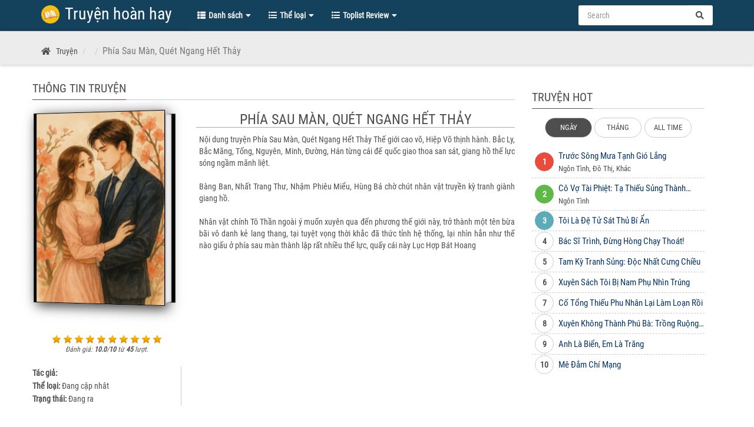

--- FILE ---
content_type: text/html; charset=UTF-8
request_url: https://truyenhoanhay.com/phia-sau-man-quet-ngang-het-thay-t7483727.html
body_size: 9959
content:
<!DOCTYPE html>
<html lang="vi">

<head>
    <style>
        @font-face{font-family:"Font Awesome 5 Pro";font-style:normal;font-weight:900;font-display:block;src:url(/themes/v2021/webfonts/fa-solid-900.eot);src:url(/themes/v2021/webfonts/fa-solid-900.eot?#iefix) format("embedded-opentype"),url(/themes/v2021/webfonts/fa-solid-900.woff2) format("woff2"),url(/themes/v2021/webfonts/fa-solid-900.woff) format("woff"),url(/themes/v2021/webfonts/fa-solid-900.ttf) format("truetype"),url(/themes/v2021/webfonts/fa-solid-900.svg#fontawesome) format("svg")}.fa,.fas{font-family:"Font Awesome 5 Pro";font-weight:900}
        @font-face{font-family:'Roboto Condensed';font-style:normal;font-weight:400;font-display:swap;src:local('Roboto Condensed'),local('RobotoCondensed-Regular'),url(/themes/v2021/webfonts/main-vi.woff2) format('woff2');unicode-range:U+0102-0103,U+0110-0111,U+1EA0-1EF9,U+20AB;}
        @font-face{font-family:'Roboto Condensed';font-style:normal;font-weight:400;font-display:swap;src:local('Roboto Condensed'),local('RobotoCondensed-Regular'),url(/themes/v2021/webfonts/main-latinext.woff2) format('woff2');unicode-range:U+0100-024F,U+0259,U+1E00-1EFF,U+2020,U+20A0-20AB,U+20AD-20CF,U+2113,U+2C60-2C7F,U+A720-A7FF;} @font-face{font-family:'Roboto Condensed';font-style:normal;font-weight:400;font-display:swap;src:local('Roboto Condensed'),local('RobotoCondensed-Regular'),url(/themes/v2021/webfonts/main-latin.woff2) format('woff2');unicode-range:U+0000-00FF,U+0131,U+0152-0153,U+02BB-02BC,U+02C6,U+02DA,U+02DC,U+2000-206F,U+2074,U+20AC,U+2122,U+2191,U+2193,U+2212,U+2215,U+FEFF,U+FFFD;}
    </style>
    
    <meta http-equiv="Content-Type" content="text/html; charset=UTF-8"/>
    <meta content='width=device-width; initial-scale=1.0; user-scalable=yes;' name='viewport' />
    <link rel="apple-touch-icon" sizes="57x57" href="/public/images/apple/apple-icon-57x57.png">
    <link rel="apple-touch-icon" sizes="60x60" href="/public/images/apple/apple-icon-60x60.png">
    <link rel="apple-touch-icon" sizes="72x72" href="/public/images/apple/apple-icon-72x72.png">
    <link rel="apple-touch-icon" sizes="76x76" href="/public/images/apple/apple-icon-76x76.png">
    <link rel="apple-touch-icon" sizes="114x114" href="/public/images/apple/apple-icon-114x114.png">
    <link rel="apple-touch-icon" sizes="120x120" href="/public/images/apple/apple-icon-120x120.png">
    <link rel="apple-touch-icon" sizes="144x144" href="/public/images/apple/apple-icon-144x144.png">
    <link rel="apple-touch-icon" sizes="152x152" href="/public/images/apple/apple-icon-152x152.png">
    <link rel="apple-touch-icon" sizes="180x180" href="/public/images/apple/apple-icon-180x180.png">
    <link rel="icon" type="image/png" sizes="192x192"  href="/public/images/apple/android-icon-192x192.png">
    <link rel="icon" type="image/png" sizes="32x32" href="/public/images/apple/favicon-32x32.png">
    <link rel="icon" type="image/png" sizes="96x96" href="/public/images/apple/favicon-96x96.png">
    <link rel="icon" type="image/png" sizes="16x16" href="/public/images/apple/favicon-16x16.png">
    <link rel="manifest" href="/public/images/apple/manifest.json">
    <meta name="msapplication-TileColor" content="#ffffff">
    <meta name="msapplication-TileImage" content="/ms-icon-144x144.png">
    <meta name="theme-color" content="#ffffff">
    <meta http-equiv="X-UA-Compatible" content="IE=edge">

<link href="https://truyenhoanhay.com/phia-sau-man-quet-ngang-het-thay-t7483727.html" rel="canonical">
<link href="https://truyenhoanhay.com/phia-sau-man-quet-ngang-het-thay-t7483727.html?page=2" rel="next">
<title>Đọc FULL truyện Phía Sau Màn, Quét Ngang Hết Thảy-</title>
<meta content="truyenhoanhay.com" name="author">
<meta http-equiv="X-UA-Compatible" content="IE=edge" />
<meta name="abstract" content="truyenhoanhay.com - Kho truyện lớn nhất Việt Nam. Đọc truyện mọi lúc mọi nơi trên mọi thiết bị, kho truyện phong phú cập nhật hàng ngày." />
<meta content="Copyright © truyenhoanhay.com" name="copyright">
<meta name="title" content="Đọc FULL truyện Phía Sau Màn, Quét Ngang Hết Thảy-" />
<meta name="description" content="Đọc trọn bộ Phía Sau Màn, Quét Ngang Hết Thảy- , full truyện Phía Sau Màn, Quét Ngang Hết Thảy, truyện Phía Sau Màn, Quét Ngang Hết Thảy đã có chương mới nhất" />
<meta name="keywords" content="Phía Sau Màn, Quét Ngang Hết Thảy- , Phia Sau Man, Quet Ngang Het Thay, truyen full Phía Sau Màn, Quét Ngang Hết Thảy..." />
<meta property="og:type" content="book" />
<meta property="og:url" content="https://truyenhoanhay.com/phia-sau-man-quet-ngang-het-thay-t7483727.html" />
<meta property="og:title" content="Đọc FULL truyện Phía Sau Màn, Quét Ngang Hết Thảy- " />
<meta property="og:image" content="https://truyenhoanhay.com/public/images/story.png" />
<meta property="og:description" content="Đọc trọn bộ Phía Sau Màn, Quét Ngang Hết Thảy- , full truyện Phía Sau Màn, Quét Ngang Hết Thảy, truyện Phía Sau Màn, Quét Ngang Hết Thảy đã có chương mới nhất" />
<meta property="og:site_name" content="truyenhoanhay.com - Đọc truyện hoàn, truyên full hay nhất, truyện online miễn phí mọi lúc, mọi nơi" />
<meta property="og:updated_time" content="2026-01-14 22:20:48" />
<meta property="book:author" content="https://truyenhoanhay.com/tac-gia--t3717.html" />
<meta property="og:image:alt" content="Đọc FULL truyện Phía Sau Màn, Quét Ngang Hết Thảy" />
<meta property="book:tag" content="Phía Sau Màn, Quét Ngang Hết Thảy" />
<meta property="book:tag" content="phia sau man quet ngang het thay" />
<meta property="book:release_date" content="2024-07-01T14:54:22+07:00" />
<meta property="fb:app_id" content="664653754395047" />
<meta name="csrf-param" content="_csrf">
    <meta name="csrf-token" content="Mjg5NDVjdXhiSUwMby1DEwoIFFNxPEEgZXpdVkQ3TAlQcHVeRiA.FQ==">
    <link href="/assets/24e06c57/css/bootstrap.min.css" rel="stylesheet">
<link href="/assets/24e06c57/style.css" rel="stylesheet">
<link href="/assets/24e06c57/css/main.css" rel="stylesheet">
<link href="/assets/24e06c57/css/responsive.css" rel="stylesheet"></head>
<body>
    <div id="fb-root"></div>
    <div id="wrapper">
    <header>
    <div class="top">
        <nav class="navbar">
            <div class="container">
                <div class="navbar-header">
                    <button type="button" class="btn navbar-toggler collapsed" data-toggle="collapse" data-target="#navbarSupportedContent" aria-expanded="false" aria-label="Toggle navigation">Menu</button>
                                            <h2 id="logo"><a href="/">Truyện hoàn hay</a></h2>
                                    </div>
                <div class="collapse navbar-collapse menu-left" id="navbarSupportedContent">
                    <ul class="nav navbar-nav">
                        <li class="dropdown">
                            <a href="#" class="dropdown-toggle menulist" data-toggle="dropdown" role="button" aria-haspopup="true" aria-expanded="false">Danh sách</a>
                            <ul class="dropdown-menu" role="menu">
                                <li><a href="/truyen-moi-nhat.html" title="Truyện Mới">Truyện Mới</a></li>
                                <li><a href="/truyen-hay-nhat.html" title="Truyện Hot">Truyện Hot</a></li>
                                <li><a href="/truyen-hoan.html" title="Truyện Full">Truyện Full</a></li>
                                <li><a href="/truyen-full-hay.html" title="Truyện Full Hot">Truyện Full Hot</a></li>
                            </ul>
                        </li>
                    </ul>
                    <ul class="nav navbar-nav">
                        <li class="dropdown">
                            <a href="#" class="dropdown-toggle menutype" data-toggle="dropdown" role="button" aria-haspopup="true" aria-expanded="false">Thể loại</a>
                            <ul class="dropdown-menu multi-column" role="menu">
                                                                <li><a href="https://truyenhoanhay.com/hai-huoc-c1127.html" title="Hài Hước">Hài Hước</a></li>
                                                                <li><a href="https://truyenhoanhay.com/kiem-hiep-c1231.html" title="Kiếm Hiệp">Kiếm Hiệp</a></li>
                                                                <li><a href="https://truyenhoanhay.com/trinh-tham-c1211.html" title="Trinh Thám">Trinh Thám</a></li>
                                                                <li><a href="https://truyenhoanhay.com/khoa-huyen-c1205.html" title="Khoa Huyễn">Khoa Huyễn</a></li>
                                                                <li><a href="https://truyenhoanhay.com/dam-my-c1204.html" title="Đam Mỹ">Đam Mỹ</a></li>
                                                                <li><a href="https://truyenhoanhay.com/tien-hiep-c1190.html" title="Tiên Hiệp">Tiên Hiệp</a></li>
                                                                <li><a href="https://truyenhoanhay.com/nu-phu-c1182.html" title="Nữ Phụ">Nữ Phụ</a></li>
                                                                <li><a href="https://truyenhoanhay.com/nu-cuong-c1176.html" title="Nữ Cường">Nữ Cường</a></li>
                                                                <li><a href="https://truyenhoanhay.com/doan-van-c1168.html" title="Đoản Văn">Đoản Văn</a></li>
                                                                <li><a href="https://truyenhoanhay.com/cung-dau-c1141.html" title="Cung Đấu">Cung Đấu</a></li>
                                                                <li><a href="https://truyenhoanhay.com/nguoc-c1134.html" title="Ngược">Ngược</a></li>
                                                                <li><a href="https://truyenhoanhay.com/ngon-tinh-c1048.html" title="Ngôn Tình">Ngôn Tình</a></li>
                                                                <li><a href="https://truyenhoanhay.com/truyen-teen-c1123.html" title="Truyện Teen">Truyện Teen</a></li>
                                                                <li><a href="https://truyenhoanhay.com/trong-sinh-c1112.html" title="Trọng Sinh">Trọng Sinh</a></li>
                                                                <li><a href="https://truyenhoanhay.com/sung-c1110.html" title="Sủng">Sủng</a></li>
                                                                <li><a href="https://truyenhoanhay.com/khac-c1109.html" title="Khác">Khác</a></li>
                                                                <li><a href="https://truyenhoanhay.com/lich-su-c1105.html" title="Lịch Sử">Lịch Sử</a></li>
                                                                <li><a href="https://truyenhoanhay.com/huyen-huyen-c1104.html" title="Huyền Huyễn">Huyền Huyễn</a></li>
                                                                <li><a href="https://truyenhoanhay.com/xuyen-khong-c1100.html" title="Xuyên Không">Xuyên Không</a></li>
                                                                <li><a href="https://truyenhoanhay.com/co-dai-c1099.html" title="Cổ Đại">Cổ Đại</a></li>
                                                                <li><a href="https://truyenhoanhay.com/do-thi-c1064.html" title="Đô Thị">Đô Thị</a></li>
                                                            </ul>
                        </li>
                    </ul>
                    <ul class="nav navbar-nav">
                        <li class="dropdown">
                            <a href="#" class="dropdown-toggle menutype" data-toggle="dropdown" role="button" aria-haspopup="true" aria-expanded="false">Toplist Review</a>
                            <ul class="dropdown-menu multi-column" role="menu">
                                <li><a title="Review Mới nhất" href="/top-review-danh-gia.html">Review mới nhất</a></li>
                                <li><a title="Review theo chủ đề" href="https://truyenhoanhay.com/toplist-review-hay-nhat">Review theo chủ đề</a></li>
                                                                    <li><a href="https://truyenhoanhay.com/toplist-review-cafe-ha-noi-f495.html" title="Review cafe hà nội">cafe hà nội</a></li>
                                                                    <li><a href="https://truyenhoanhay.com/toplist-review-sach-am-thuc-f515.html" title="Review sách ẩm thực">sách ẩm thực</a></li>
                                                                    <li><a href="https://truyenhoanhay.com/toplist-review-sach-hay-f305.html" title="Review sách hay">sách hay</a></li>
                                                                    <li><a href="https://truyenhoanhay.com/toplist-review-sach-hay-nen-doc-nhat-f531.html" title="Review sách hay nên đọc nhất">sách hay nên đọc nhất</a></li>
                                                                    <li><a href="https://truyenhoanhay.com/toplist-review-sach-hon-nhan-hay-nhat-f506.html" title="Review sách hôn nhân hay nhất">sách hôn nhân hay nhất</a></li>
                                                                    <li><a href="https://truyenhoanhay.com/toplist-review-sach-tre-em-hay-nhat-f511.html" title="Review sách trẻ em hay nhất">sách trẻ em hay nhất</a></li>
                                                                    <li><a href="https://truyenhoanhay.com/toplist-review-truyen-ngan-f527.html" title="Review truyện ngắn">truyện ngắn</a></li>
                                                                    <li><a href="https://truyenhoanhay.com/toplist-review-van-hoc-nuoc-ngoai-kinh-dien-f525.html" title="Review văn học nước ngoài  kinh điển">văn học nước ngoài  kinh điển</a></li>
                                                                    <li><a href="https://truyenhoanhay.com/toplist-review-van-hoc-the-gioi-f522.html" title="Review văn học thế giới">văn học thế giới</a></li>
                                                            </ul>
                        </li>
                    </ul>
                    <input type="hidden" name="_token" value="jwiW9xfb8XgzSaniWYQ9rCznQwfnK3MSpfoKBxt8">
                    <form id="form-seach" onsubmit="return searchStory()" action="https://truyenhoanhay.com/tim-kiem.html" method="GET" class="navbar-form navbar-right">
                        <div class="form-group">
                            <input type="text" class="form-control key" aria-label="Từ khóa" name="key" placeholder="Search">
                        </div>
                        <button type="submit" class="btn btn-seach" aria-label="Tìm kiếm"></button>
                        <div id="search-res" data-href="/home/suggestion.html">
                            <div class="results"></div>
                        </div>
                    </form>
                </div>
            </div>
        </nav>
    </div>
</header>
        <main>
    <script type="application/ld+json">{"@context": "https://schema.org","@type": "BreadcrumbList","itemListElement": [{"@type": "ListItem","position": 1,"name": "Trang chủ","item": "https://truyenhoanhay.com"},{"@type": "ListItem","position": 2,"name": "Phía Sau Màn, Quét Ngang Hết Thảy","item": "https://truyenhoanhay.com/phia-sau-man-quet-ngang-het-thay-t7483727.html"}]}</script><script type="application/ld+json">{"@context":"https://schema.org","@type":"Book","author":[{"@type": "Thing", "name": ""}],"name": "Phía Sau Màn, Quét Ngang Hết Thảy","description": "Đọc truyện Phía Sau Màn, Quét Ngang Hết Thảy, truyện đã hoàn Phía Sau Màn, Quét Ngang Hết Thảy, truyện Phía Sau Màn, Quét Ngang Hết Thảy cập nhật chương mới nhất","image": "https://truyenhoanhay.com/public/images/story.png","genre": [""],"url": "https://truyenhoanhay.com/phia-sau-man-quet-ngang-het-thay-t7483727.html","workExample": {"potentialAction": {"name": "View Detail"}},"aggregateRating": {"@type": "AggregateRating","ratingValue":10.00,"bestRating": 10,"ratingCount":45}}</script>

<div id="comic-page" class="pages detail-comic">
    <div class="breadcrumbs"><div class="container"><ol class="breadcrumb">
                <li class="breadcrumb-item"><a title="Đọc truyện hoàn hay nhất" href="https://truyenhoanhay.com/">Truyện</a></li>
                <li class="breadcrumb-item"><a title="" href="https://truyenhoanhay.com/category/index.html?alias="></a></li>
                <li class="breadcrumb-item active"><h1>Phía Sau Màn, Quét Ngang Hết Thảy</h1></li>
            </ol>

        </div></div>
    <section class="page-content">
        <div class="container">
            <div class="row">
                <div id="content" class="col-md-8">
                    <div class="sec-title"><h2>Thông tin truyện</h2></div>
                    <div class="summary" itemscope itemtype="https://schema.org/Book">
                        <h3 class="comic-title" itemprop="name">Phía Sau Màn, Quét Ngang Hết Thảy</h3>
                        <div class="row">
                            <div class="col-sm-4 info">
                                <div class="wrap-book"><div class="book"><img src="https://truyenhoanhay.com/public/images/story.png" alt="Phía Sau Màn, Quét Ngang Hết Thảy" itemprop="image"></div></div>
                                <div class="wrap-rate" data-url = "/home/vote.html">
                                                                        <div class="star-rating">
                                        <input type="hidden" name="_token" value="4uKvp7BjT9nrPWH8fI5WhjRl3XNgFs6sz6Y4Ke0F">
                                        <div class="rate" data-rate = "10" data-readonly=0 data-id="7483727"></div>
                                        <div id="hint"></div>
                                    </div>
                                    <div class="small" itemprop="aggregateRating" itemscope itemtype="https://schema.org/AggregateRating">Đánh giá:
                                        <b itemprop="ratingValue">10.0</b>/<b itemprop="bestRating">10</b> từ <b itemprop="ratingCount">45</b> lượt.</div>
                                </div>
                                <ul class="meta">
                                    <li><b>Tác giả: </b><a title="" href="https://truyenhoanhay.com/tac-gia--t3717.html"></a></li>
                                    <li><b>Thể loại: </b>Đang cập nhât</li>
                                    <li><b>Trạng thái: </b>Đang ra</li>
                                                                    </ul>
                            </div>
                            <div class="col-sm-8 desc">
                                <div class="short-desc" itemprop="description">Nội dung truyện&nbsp;Phía Sau Màn, Quét Ngang Hết Thảy                                    
Thế giới cao võ, Hiệp Võ thịnh hành. Bắc Ly, Bắc Mãng, Tống, Nguyên, Minh, Đường, Hán từng cái đế quốc giao thoa san sát, giang hồ thế lực sóng ngầm mãnh liệt. <br><br>Bàng Ban, Nhất Trang Thư, Nhậm Phiêu Miểu, Hùng Bá chờ chút nhân vật truyền kỳ tranh giành giang hồ. <br><br>Nhân vật chính Tô Thần ngoài ý muốn xuyên qua đến phương thế giới này, trở thành một tên bừa bãi vô danh kẻ lang thang, tại tuyệt vọng thời khắc đã thức tỉnh hệ thống, lại nhìn hắn như thế nào giấu ở phía sau màn thành lập rất nhiều thế lực, quấy cái này Lục Hợp Bát Hoang
                                </div>
                            </div>
                        </div>
                    </div>

                    <div id="list-chap2" class="list-chap">
                        <div class="sec-title"><h2>Chương mới cập nhật</h2></div>
                        <ul class="list-item">
                                                            <li>
                                    <a title="Phía Sau Màn, Quét Ngang Hết Thảy - 
Chương 9: Hoa đào kiếm trận " href="https://truyenhoanhay.com/phia-sau-man-quet-ngang-het-thay-chuong-9-hoa-dao-kiem-tran-r178776107.html">
                                        
Chương 9: Hoa đào kiếm trận                                     </a>
                                </li>

                                                            <li>
                                    <a title="Phía Sau Màn, Quét Ngang Hết Thảy - 
Chương 8: Liên thủ " href="https://truyenhoanhay.com/phia-sau-man-quet-ngang-het-thay-chuong-8-lien-thu-r178776106.html">
                                        
Chương 8: Liên thủ                                     </a>
                                </li>

                                                            <li>
                                    <a title="Phía Sau Màn, Quét Ngang Hết Thảy - 
Chương 7: Thiên Tượng Cảnh " href="https://truyenhoanhay.com/phia-sau-man-quet-ngang-het-thay-chuong-7-thien-tuong-canh-r178776105.html">
                                        
Chương 7: Thiên Tượng Cảnh                                     </a>
                                </li>

                                                            <li>
                                    <a title="Phía Sau Màn, Quét Ngang Hết Thảy - 
Chương 6: Võ ý " href="https://truyenhoanhay.com/phia-sau-man-quet-ngang-het-thay-chuong-6-vo-y-r178776104.html">
                                        
Chương 6: Võ ý                                     </a>
                                </li>

                                                            <li>
                                    <a title="Phía Sau Màn, Quét Ngang Hết Thảy - 
Chương 5: Phá cảnh, nhất lưu! " href="https://truyenhoanhay.com/phia-sau-man-quet-ngang-het-thay-chuong-5-pha-canh-nhat-luu-r178776103.html">
                                        
Chương 5: Phá cảnh, nhất lưu!                                     </a>
                                </li>

                            
                        </ul>
                    </div>

                    <div id="list-chap" class="list-chap">
                        <div class="sec-title"><h2>Danh sách chương</h2></div>
                        <ul class="list-item">
                                                        <li>
                                <a title="Phía Sau Màn, Quét Ngang Hết Thảy - 
Chương 1: Xuyên việt, hệ thống! " href="https://truyenhoanhay.com/phia-sau-man-quet-ngang-het-thay-chuong-1-xuyen-viet-he-thong-r178776099.html">
                                    
Chương 1: Xuyên việt, hệ thống!                                 </a>
                            </li>

                                                        <li>
                                <a title="Phía Sau Màn, Quét Ngang Hết Thảy - 
Chương 2: Chợ đen " href="https://truyenhoanhay.com/phia-sau-man-quet-ngang-het-thay-chuong-2-cho-den-r178776100.html">
                                    
Chương 2: Chợ đen                                 </a>
                            </li>

                                                        <li>
                                <a title="Phía Sau Màn, Quét Ngang Hết Thảy - 
Chương 3: Lôi gia " href="https://truyenhoanhay.com/phia-sau-man-quet-ngang-het-thay-chuong-3-loi-gia-r178776101.html">
                                    
Chương 3: Lôi gia                                 </a>
                            </li>

                                                        <li>
                                <a title="Phía Sau Màn, Quét Ngang Hết Thảy - 
Chương 4: Mười hai ngự thần làm " href="https://truyenhoanhay.com/phia-sau-man-quet-ngang-het-thay-chuong-4-muoi-hai-ngu-than-lam-r178776102.html">
                                    
Chương 4: Mười hai ngự thần làm                                 </a>
                            </li>

                                                        <li>
                                <a title="Phía Sau Màn, Quét Ngang Hết Thảy - 
Chương 5: Phá cảnh, nhất lưu! " href="https://truyenhoanhay.com/phia-sau-man-quet-ngang-het-thay-chuong-5-pha-canh-nhat-luu-r178776103.html">
                                    
Chương 5: Phá cảnh, nhất lưu!                                 </a>
                            </li>

                                                        <li>
                                <a title="Phía Sau Màn, Quét Ngang Hết Thảy - 
Chương 6: Võ ý " href="https://truyenhoanhay.com/phia-sau-man-quet-ngang-het-thay-chuong-6-vo-y-r178776104.html">
                                    
Chương 6: Võ ý                                 </a>
                            </li>

                                                        <li>
                                <a title="Phía Sau Màn, Quét Ngang Hết Thảy - 
Chương 7: Thiên Tượng Cảnh " href="https://truyenhoanhay.com/phia-sau-man-quet-ngang-het-thay-chuong-7-thien-tuong-canh-r178776105.html">
                                    
Chương 7: Thiên Tượng Cảnh                                 </a>
                            </li>

                                                        <li>
                                <a title="Phía Sau Màn, Quét Ngang Hết Thảy - 
Chương 8: Liên thủ " href="https://truyenhoanhay.com/phia-sau-man-quet-ngang-het-thay-chuong-8-lien-thu-r178776106.html">
                                    
Chương 8: Liên thủ                                 </a>
                            </li>

                                                        <li>
                                <a title="Phía Sau Màn, Quét Ngang Hết Thảy - 
Chương 9: Hoa đào kiếm trận " href="https://truyenhoanhay.com/phia-sau-man-quet-ngang-het-thay-chuong-9-hoa-dao-kiem-tran-r178776107.html">
                                    
Chương 9: Hoa đào kiếm trận                                 </a>
                            </li>

                            
                        </ul>
                                            </div>
                </div>
                <div id="sidebar" class="col-md-4">
                                        <aside id="sb-hot" class="sb-comic">
    <div class="sb-title">
        <h3>Truyện HOT</h3>
    </div>
    <div class="list-type">
        <ul class="nav nav-tabs">
            <li class="active"><a href="#tabDate" data-toggle="tab">Ngày</a></li>
            <li><a href="#tabMonth" data-toggle="tab">Tháng</a></li>
            <li><a href="#tabAll" data-toggle="tab">All time</a></li>
        </ul>
        <div class="tab-content">
            <div id="tabDate" class="tab-pane fade in active">
                <ul>
                                            <li>
                            <span>1</span>
                            <a href="https://truyenhoanhay.com/truoc-song-mua-tanh-gio-lang-t106563.html"
                               title="Trước Sông Mưa Tạnh Gió Lắng" class="title">Trước Sông Mưa Tạnh Gió Lắng</a>
                            <a itemprop="genre" title="Ngôn Tình" href="https://truyenhoanhay.com/ngon-tinh-c1048.html">Ngôn Tình</a>, <a itemprop="genre" title="Đô Thị" href="https://truyenhoanhay.com/do-thi-c1064.html">Đô Thị</a>, <a itemprop="genre" title="Khác" href="https://truyenhoanhay.com/khac-c1109.html">Khác</a>                        </li>
                                            <li>
                            <span>2</span>
                            <a href="https://truyenhoanhay.com/co-vo-tai-phiet-ta-thieu-sung-thanh-nghien-t618060.html"
                               title="Cô Vợ Tài Phiệt: Tạ Thiếu Sủng Thành Nghiện" class="title">Cô Vợ Tài Phiệt: Tạ Thiếu Sủng Thành Nghiện</a>
                            <a itemprop="genre" title="Ngôn Tình" href="https://truyenhoanhay.com/ngon-tinh-c1048.html">Ngôn Tình</a>                        </li>
                                            <li>
                            <span>3</span>
                            <a href="https://truyenhoanhay.com/toi-la-de-tu-sat-thu-bi-an-t7483569.html"
                               title="Tôi Là Đệ Tử Sát Thủ Bí Ẩn" class="title">Tôi Là Đệ Tử Sát Thủ Bí Ẩn</a>
                                                    </li>
                                            <li>
                            <span>4</span>
                            <a href="https://truyenhoanhay.com/bac-si-trinh-dung-hong-chay-thoat-t7483607.html"
                               title="Bác Sĩ Trình, Đừng Hòng Chạy Thoát!" class="title">Bác Sĩ Trình, Đừng Hòng Chạy Thoát!</a>
                                                    </li>
                                            <li>
                            <span>5</span>
                            <a href="https://truyenhoanhay.com/tam-ky-tranh-sung-doc-nhat-cung-chieu-t7480862.html"
                               title="Tam Kỳ Tranh Sủng: Độc Nhất Cưng Chiều" class="title">Tam Kỳ Tranh Sủng: Độc Nhất Cưng Chiều</a>
                                                    </li>
                                            <li>
                            <span>6</span>
                            <a href="https://truyenhoanhay.com/xuyen-sach-toi-bi-nam-phu-nhin-trung-t7481920.html"
                               title="Xuyên Sách Tôi Bị Nam Phụ Nhìn Trúng" class="title">Xuyên Sách Tôi Bị Nam Phụ Nhìn Trúng</a>
                                                    </li>
                                            <li>
                            <span>7</span>
                            <a href="https://truyenhoanhay.com/co-tong-thieu-phu-nhan-lai-lam-loan-roi-t7482121.html"
                               title="Cố Tổng Thiếu Phu Nhân Lại Làm Loạn Rồi" class="title">Cố Tổng Thiếu Phu Nhân Lại Làm Loạn Rồi</a>
                                                    </li>
                                            <li>
                            <span>8</span>
                            <a href="https://truyenhoanhay.com/xuyen-khong-thanh-phu-ba-trong-ruong-va-nuoi-con-t7482288.html"
                               title="Xuyên Không Thành Phú Bà: Trồng Ruộng Và Nuôi Con" class="title">Xuyên Không Thành Phú Bà: Trồng Ruộng Và Nuôi Con</a>
                                                    </li>
                                            <li>
                            <span>9</span>
                            <a href="https://truyenhoanhay.com/anh-la-bien-em-la-trang-t7483626.html"
                               title="Anh Là Biển, Em Là Trăng" class="title">Anh Là Biển, Em Là Trăng</a>
                                                    </li>
                                            <li>
                            <span>10</span>
                            <a href="https://truyenhoanhay.com/me-dam-chi-mang-t7483523.html"
                               title="Mê Đắm Chí Mạng" class="title">Mê Đắm Chí Mạng</a>
                                                    </li>
                                    </ul>
            </div>
            <div id="tabMonth" class="tab-pane fade in">
                <ul>
                                            <li>
                            <span>1</span>
                            <a href="https://truyenhoanhay.com/bat-dau-mi-ma-tu-nu-ta-co-the-bien-tap-nguoi-thiet-tu-dau-t7483741.html"
                               title="Bắt Đầu Mị Ma Tu Nữ, Ta Có Thể Biên Tập Người Thiết Từ Đầu" class="title">Bắt Đầu Mị Ma Tu Nữ, Ta Có Thể Biên Tập Người Thiết Từ Đầu</a>
                                                    </li>
                                            <li>
                            <span>2</span>
                            <a href="https://truyenhoanhay.com/danh-thuong-vinh-cuu-them-tan-cong-cai-nay-phap-su-co-uc-diem-cuong-t7483740.html"
                               title="Đánh Thường Vĩnh Cửu Thêm Tấn Công, Cái Này Pháp Sư Có Ức Điểm Cường" class="title">Đánh Thường Vĩnh Cửu Thêm Tấn Công, Cái Này Pháp Sư Có Ức Điểm Cường</a>
                                                    </li>
                                            <li>
                            <span>3</span>
                            <a href="https://truyenhoanhay.com/cau-tai-tong-mon-ngu-thu-tu-tien-t7483739.html"
                               title="Cẩu Tại Tông Môn Ngự Thú Tu Tiên" class="title">Cẩu Tại Tông Môn Ngự Thú Tu Tiên</a>
                                                    </li>
                                            <li>
                            <span>4</span>
                            <a href="https://truyenhoanhay.com/ngai-trang-khong-tien-do-t7483736.html"
                               title="Ngài Trang Không Tiền Đồ" class="title">Ngài Trang Không Tiền Đồ</a>
                                                    </li>
                                            <li>
                            <span>5</span>
                            <a href="https://truyenhoanhay.com/cuc-pham-tu-chan-cao-thu-t7483734.html"
                               title="Cực Phẩm Tu Chân Cao Thủ" class="title">Cực Phẩm Tu Chân Cao Thủ</a>
                                                    </li>
                                            <li>
                            <span>6</span>
                            <a href="https://truyenhoanhay.com/xin-nho-viet-tieu-thuyet-cung-pham-phap-sao-t7483735.html"
                               title="Xin Nhờ, Viết Tiểu Thuyết Cũng Phạm Pháp Sao?" class="title">Xin Nhờ, Viết Tiểu Thuyết Cũng Phạm Pháp Sao?</a>
                                                    </li>
                                            <li>
                            <span>7</span>
                            <a href="https://truyenhoanhay.com/the-tu-nguoi-cho-lam-loan-t7483733.html"
                               title="Thế Tử Ngươi Chớ Làm Loạn" class="title">Thế Tử Ngươi Chớ Làm Loạn</a>
                                                    </li>
                                            <li>
                            <span>8</span>
                            <a href="https://truyenhoanhay.com/anh-linh-thoi-dai-thap-lien-giu-goc-t7483732.html"
                               title="Anh Linh Thời Đại, Thập Liên Giữ Gốc" class="title">Anh Linh Thời Đại, Thập Liên Giữ Gốc</a>
                                                    </li>
                                            <li>
                            <span>9</span>
                            <a href="https://truyenhoanhay.com/tu-tien-ta-co-mot-cai-thung-vat-pham-t7483731.html"
                               title="Tu Tiên: Ta Có Một Cái Thùng Vật Phẩm" class="title">Tu Tiên: Ta Có Một Cái Thùng Vật Phẩm</a>
                                                    </li>
                                            <li>
                            <span>10</span>
                            <a href="https://truyenhoanhay.com/hokage-vo-han-hac-hoa-t7483730.html"
                               title="Hokage Vô Hạn Hắc Hóa" class="title">Hokage Vô Hạn Hắc Hóa</a>
                                                    </li>
                                    </ul>
            </div>
            <div id="tabAll" class="tab-pane fade in">
                <ul>
                                            <li>
                            <span>1</span>
                            <a href="https://truyenhoanhay.com/trong-sinh-lien-hon-voi-dinh-cap-hao-mon-t9628414.html"
                               title="Trọng Sinh Liên Hôn Với Đỉnh Cấp Hào Môn" class="title">Trọng Sinh Liên Hôn Với Đỉnh Cấp Hào Môn</a>
                            <a itemprop="genre" title="Khác" href="https://truyenhoanhay.com/khac-c1109.html">Khác</a>, <a itemprop="genre" title="Trọng Sinh" href="https://truyenhoanhay.com/trong-sinh-c1112.html">Trọng Sinh</a>, <a itemprop="genre" title="Đam Mỹ" href="https://truyenhoanhay.com/dam-my-c1204.html">Đam Mỹ</a>                        </li>
                                            <li>
                            <span>2</span>
                            <a href="https://truyenhoanhay.com/hoang-hon-cuong-nhiet-du-lam-t9587320.html"
                               title="Hoàng Hôn Cuồng Nhiệt - Du Lãm" class="title">Hoàng Hôn Cuồng Nhiệt - Du Lãm</a>
                            <a itemprop="genre" title="Ngôn Tình" href="https://truyenhoanhay.com/ngon-tinh-c1048.html">Ngôn Tình</a>, <a itemprop="genre" title="Đô Thị" href="https://truyenhoanhay.com/do-thi-c1064.html">Đô Thị</a>, <a itemprop="genre" title="Sủng" href="https://truyenhoanhay.com/sung-c1110.html">Sủng</a>, <a itemprop="genre" title="Ngược" href="https://truyenhoanhay.com/nguoc-c1134.html">Ngược</a>                        </li>
                                            <li>
                            <span>3</span>
                            <a href="https://truyenhoanhay.com/kim-phan-my-nhan-bong-lai-khach-t9581975.html"
                               title="Kim Phấn Mỹ Nhân - Bồng Lai Khách" class="title">Kim Phấn Mỹ Nhân - Bồng Lai Khách</a>
                            <a itemprop="genre" title="Ngôn Tình" href="https://truyenhoanhay.com/ngon-tinh-c1048.html">Ngôn Tình</a>, <a itemprop="genre" title="Xuyên Không" href="https://truyenhoanhay.com/xuyen-khong-c1100.html">Xuyên Không</a>, <a itemprop="genre" title="Huyền Huyễn" href="https://truyenhoanhay.com/huyen-huyen-c1104.html">Huyền Huyễn</a>, <a itemprop="genre" title="Sủng" href="https://truyenhoanhay.com/sung-c1110.html">Sủng</a>                        </li>
                                            <li>
                            <span>4</span>
                            <a href="https://truyenhoanhay.com/sau-khi-ga-cho-lao-dai-nguoi-thuc-vat-nha-giau-t9488988.html"
                               title="Sau Khi Gả Cho Lão Đại Người Thực Vật Nhà Giàu" class="title">Sau Khi Gả Cho Lão Đại Người Thực Vật Nhà Giàu</a>
                            <a itemprop="genre" title="Đô Thị" href="https://truyenhoanhay.com/do-thi-c1064.html">Đô Thị</a>, <a itemprop="genre" title="Xuyên Không" href="https://truyenhoanhay.com/xuyen-khong-c1100.html">Xuyên Không</a>, <a itemprop="genre" title="Khác" href="https://truyenhoanhay.com/khac-c1109.html">Khác</a>, <a itemprop="genre" title="Sủng" href="https://truyenhoanhay.com/sung-c1110.html">Sủng</a>, <a itemprop="genre" title="Đam Mỹ" href="https://truyenhoanhay.com/dam-my-c1204.html">Đam Mỹ</a>                        </li>
                                            <li>
                            <span>5</span>
                            <a href="https://truyenhoanhay.com/nien-dai-van-tu-dai-tieu-thu-bi-bo-roi-tro-thanh-vo-thu-truong-t9475594.html"
                               title="Niên Đại Văn: Từ Đại Tiểu Thư Bị Bỏ Rơi Trở Thành Vợ Thủ Trưởng" class="title">Niên Đại Văn: Từ Đại Tiểu Thư Bị Bỏ Rơi Trở Thành Vợ Thủ Trưởng</a>
                            <a itemprop="genre" title="Ngôn Tình" href="https://truyenhoanhay.com/ngon-tinh-c1048.html">Ngôn Tình</a>, <a itemprop="genre" title="Xuyên Không" href="https://truyenhoanhay.com/xuyen-khong-c1100.html">Xuyên Không</a>, <a itemprop="genre" title="Sủng" href="https://truyenhoanhay.com/sung-c1110.html">Sủng</a>, <a itemprop="genre" title="Nữ Cường" href="https://truyenhoanhay.com/nu-cuong-c1176.html">Nữ Cường</a>                        </li>
                                            <li>
                            <span>6</span>
                            <a href="https://truyenhoanhay.com/ma-ton-mang-thai-con-ta-t9463471.html"
                               title="Ma Tôn Mang Thai Con Ta" class="title">Ma Tôn Mang Thai Con Ta</a>
                            <a itemprop="genre" title="Ngôn Tình" href="https://truyenhoanhay.com/ngon-tinh-c1048.html">Ngôn Tình</a>, <a itemprop="genre" title="Cổ Đại" href="https://truyenhoanhay.com/co-dai-c1099.html">Cổ Đại</a>, <a itemprop="genre" title="Xuyên Không" href="https://truyenhoanhay.com/xuyen-khong-c1100.html">Xuyên Không</a>, <a itemprop="genre" title="Sủng" href="https://truyenhoanhay.com/sung-c1110.html">Sủng</a>                        </li>
                                            <li>
                            <span>7</span>
                            <a href="https://truyenhoanhay.com/ba-co-cuc-pham-khong-di-tranh-nan-vao-rung-sau-san-manh-thu-t9363014.html"
                               title="Bà Cô Cực Phẩm Không Đi Tránh Nạn, Vào Rừng Sâu Săn Mãnh Thú" class="title">Bà Cô Cực Phẩm Không Đi Tránh Nạn, Vào Rừng Sâu Săn Mãnh Thú</a>
                            <a itemprop="genre" title="Ngôn Tình" href="https://truyenhoanhay.com/ngon-tinh-c1048.html">Ngôn Tình</a>, <a itemprop="genre" title="Cổ Đại" href="https://truyenhoanhay.com/co-dai-c1099.html">Cổ Đại</a>, <a itemprop="genre" title="Khác" href="https://truyenhoanhay.com/khac-c1109.html">Khác</a>                        </li>
                                            <li>
                            <span>8</span>
                            <a href="https://truyenhoanhay.com/co-ay-xinh-dep-vo-cung-t9363005.html"
                               title="Cô Ấy Xinh Đẹp Vô Cùng" class="title">Cô Ấy Xinh Đẹp Vô Cùng</a>
                            <a itemprop="genre" title="Ngôn Tình" href="https://truyenhoanhay.com/ngon-tinh-c1048.html">Ngôn Tình</a>, <a itemprop="genre" title="Đô Thị" href="https://truyenhoanhay.com/do-thi-c1064.html">Đô Thị</a>, <a itemprop="genre" title="Khác" href="https://truyenhoanhay.com/khac-c1109.html">Khác</a>                        </li>
                                            <li>
                            <span>9</span>
                            <a href="https://truyenhoanhay.com/diu-dang-trien-mien-du-lam-t9734965.html"
                               title="Dịu Dàng Triền Miên - Du Lãm" class="title">Dịu Dàng Triền Miên - Du Lãm</a>
                            <a itemprop="genre" title="Ngôn Tình" href="https://truyenhoanhay.com/ngon-tinh-c1048.html">Ngôn Tình</a>, <a itemprop="genre" title="Khác" href="https://truyenhoanhay.com/khac-c1109.html">Khác</a>                        </li>
                                            <li>
                            <span>10</span>
                            <a href="https://truyenhoanhay.com/tinh-sau-hon-nhan-mo-tu-tai-vien-dao-t9396297.html"
                               title="Tình Sau Hôn Nhân - Mộ Tư Tại Viễn Đạo" class="title">Tình Sau Hôn Nhân - Mộ Tư Tại Viễn Đạo</a>
                            <a itemprop="genre" title="Ngôn Tình" href="https://truyenhoanhay.com/ngon-tinh-c1048.html">Ngôn Tình</a>, <a itemprop="genre" title="Đô Thị" href="https://truyenhoanhay.com/do-thi-c1064.html">Đô Thị</a>, <a itemprop="genre" title="Sủng" href="https://truyenhoanhay.com/sung-c1110.html">Sủng</a>                        </li>
                                    </ul>
            </div>
        </div>
    </div>
</aside>                </div>
            </div>
        </div>
    </section>
</div>

<script type="application/ld+json">
    {
        "@context": "https://schema.org",
        "@type": "FAQPage",
        "mainEntity": [{
            "@type": "Question",
            "name": "Xem Review, đọc truyện Phía Sau Màn, Quét Ngang Hết Thảy ở đâu?",
            "acceptedAnswer": {
                "@type": "Answer",
                "text": "<p>Giới thiệu truyện Phía Sau Màn, Quét Ngang Hết Thảy: 
Thế giới cao võ, Hiệp Võ thịnh hành. Bắc Ly, Bắc Mãng, Tống, Nguyên, Minh, Đường, Hán từng cái đế quốc giao thoa san sát, giang hồ thế lực sóng ngầm mãnh liệt. Bàng Ban, Nhất Trang Thư, Nhậm Phiêu Miểu, Hùng Bá chờ chút nhân vật truyền kỳ tranh giành giang hồ. Nhân vật chính Tô Thần ngoài ý muốn xuyên qua đến phương thế giới này, trở thành một tên bừa bãi vô danh kẻ lang thang, tại tuyệt vọng thời khắc đã thức tỉnh hệ thống, lại nhìn hắn như thế nào giấu ở phía sau màn thành lập rất nhiều thế lực, quấy cái này Lục Hợp Bát Hoang
<br/>Xem Review, đọc Phía Sau Màn, Quét Ngang Hết Thảy tại truyenhoanhay.com </p>"
            }
        }]
    }
</script>        </main>
        <div style="background-color:white; word-wrap: break-word; width: auto"></div>
    <!-- Load Facebook SDK for JavaScript -->
<div id="fb-root"></div>
<script>
    window.fbAsyncInit = function() {
        FB.init({
            xfbml            : true,
            version          : 'v9.0'
        });
    };

    (function(d, s, id) {
        var js, fjs = d.getElementsByTagName(s)[0];
        if (d.getElementById(id)) return;
        js = d.createElement(s); js.id = id;
        js.src = 'https://connect.facebook.net/en_US/sdk/xfbml.customerchat.js';
        fjs.parentNode.insertBefore(js, fjs);
    }(document, 'script', 'facebook-jssdk'));

</script>
<!-- Global site tag (gtag.js) - Google Analytics -->
<script async src="https://www.googletagmanager.com/gtag/js?id=G-2N1EXX0V32"></script>
<script>
    window.dataLayer = window.dataLayer || [];
    function gtag(){dataLayer.push(arguments);}
    gtag('js', new Date());

    gtag('config', 'G-2N1EXX0V32');
</script>

<!-- Your Chat Plugin code -->
<!--<div class="fb-customerchat"
     attribution="setup_tool"
     page_id="101506048631451"
     theme_color="#ff5ca1"
     logged_in_greeting="Xin chào, bạn cần hỗ trợ hoặc phản hồi gì không ạ?"
     logged_out_greeting="Xin chào, bạn cần hỗ trợ hoặc phản hồi gì không ạ?">
</div>-->
<footer>
    <div class="container">
        <div class="group-action text-right pull-right">
            <a href="https://truyenhoanhay.com/contact.html" title=Contact>Contact</a> -
            <a href="https://truyenhoanhay.com/ban-quyen.html" title=Terms of Service>ToS</a>
            <a href="javascript:void(0)" id="backtotop" title="Trở lên đầu trang"></a>
        </div>
        <div class="hidden-xs">
            truyenhoanhay.com l&agrave; trang đọc truyện full online hay nhất 2026 với h&agrave;ng ng&agrave;n truyện thuộc nhiều thể loại, truyện full miễn ph&iacute; &amp; cập nhật mỗi ng&agrave;y. Hỗ trợ tất cả điện thoại v&agrave; m&aacute;y t&iacute;nh gi&uacute;p bạn c&oacute; thể thuận tiện đọc truyện mọi l&uacute;c mọi nơi&nbsp;.
        </div>
    </div>
</footer>
<div id="overlay"></div>
<div class="loading"><img src="/public/images/loading.gif" alt="loading..."></div>
<script defer type="application/ld+json">
    {
        "@context": "https://schema.org",
        "@type": "LocalBusiness",
        "name": "Truyện Hoàn Hay",
        "logo": "logo.jpg",
        "image": "banner.jpg",
        "description": "Đọc truyện full hay online mới nhất, truyện hoàn đủ mọi thể loại, truyện gì cũng có, miễn phí & cập nhật mỗi ngày, hỗ trợ tất cả điện thoại và máy tính bảng. Danh mục truyện được chọn lọc cẩn thận gồm các thể loại truyện được yêu thích hàng đầu hiện nay để đảm mọi lứa tuổi, tính cách đều có thể tìm được những truyện yêu thích của mình trên truyenhay.com",
        "hasMap": "https://www.google.com/maps/place/Th%C6%B0+Vi%E1%BB%87n+Truy%E1%BB%87n+Hay/@10.8658552,106.7256852,17z/data=!3m1!4b1!4m5!3m4!1s0x0:0xd0a627a9d354a9e0!8m2!3d10.8658552!4d106.7278739",
        "url": "",
        "telephone": "+842828001289",
        "priceRange": "10000VND-500000000VND",
        "address": {
            "@type": "PostalAddress",
            "streetAddress": "Lương Thế Vinh, Thanh Xuân Hà Nội 100000",
            "addressLocality": "Thanh Xuân",
            "addressRegion": "Hà Nội",
            "postalCode": "100000",
            "addressCountry": "Việt Nam"
        },
        "geo": {
            "@type": "GeoCoordinates",
            "latitude": 10.8658552,
            "longitude": 106.7256852
        },
        "openingHoursSpecification": {
            "@type": "OpeningHoursSpecification",
            "dayOfWeek": [
                "Monday",
                "Tuesday",
                "Wednesday",
                "Thursday",
                "Friday",
                "Saturday",
                "Sunday"
            ],
            "opens": "00:00",
            "closes": "23:59"
        },
        "sameAs": [
            "https://www.pinterest.com/pin/337629303322901087/",
            "https://www.blogger.com/profile/09837009480307256728",
            "https://www.flickr.com/people/truyenhoanhay/",
            "https://infofarvy.wixsite.com/truyenhoanhay"
        ]
    }
</script>    </div>
<script src="/assets/24e06c57/js/jquery.js"></script>
<script src="/assets/24e06c57/js/bootstrap.min.js"></script>
<script src="/assets/24e06c57/js/jquery.raty.js"></script>
<script src="/assets/24e06c57/js/main.js?v=1"></script><script defer src="https://static.cloudflareinsights.com/beacon.min.js/vcd15cbe7772f49c399c6a5babf22c1241717689176015" integrity="sha512-ZpsOmlRQV6y907TI0dKBHq9Md29nnaEIPlkf84rnaERnq6zvWvPUqr2ft8M1aS28oN72PdrCzSjY4U6VaAw1EQ==" data-cf-beacon='{"version":"2024.11.0","token":"7507934c55544e76a1de531d8b5e2c1b","r":1,"server_timing":{"name":{"cfCacheStatus":true,"cfEdge":true,"cfExtPri":true,"cfL4":true,"cfOrigin":true,"cfSpeedBrain":true},"location_startswith":null}}' crossorigin="anonymous"></script>
</body>
</html>


--- FILE ---
content_type: text/css
request_url: https://truyenhoanhay.com/assets/24e06c57/style.css
body_size: 830
content:
body{
	font-family: 'Roboto Condensed', 'Helvetica Neue', Helvetica, Arial, sans-serif;
	font-weight: 400;
	font-size: 14px;
    color:#4e4e4e;
    background: #ffff;
    -webkit-font-smoothing:antialiased;
    -moz-osx-font-smoothing:grayscale;
}
body.active{
    height:100%;
    width:100%;
    overflow:hidden;
    position:fixed;
}
#wrapper{overflow:hidden}
img{
    max-width:100%;
    height:auto;
}
a, a:hover, a:focus{color:#4e4e4e}
a:hover, a:focus{text-decoration:none}
strong{font-weight:bold}
strong, h1, h2, h3, h4, h5, h6{
    display:inline-block;
}
.flex{
    display:-webkit-box;
    display:-ms-flexbox;
    display:flex;
}
.item-center{
    -webkit-box-align:center;
    -ms-flex-align:center;
    align-items:center;
}
.item-end{
    -webkit-box-align:end;
    -ms-flex-align:end;
    align-items:flex-end;
}
.item-start{
    -webkit-box-align:start;
    -ms-flex-align:start;
    align-items:flex-start;
}
.item-stretch{
    -webkit-box-align:stretch;
    -ms-flex-align:stretch;
    align-items:stretch;
}
.flex-col{
    -webkit-box-orient:vertical;
    -webkit-box-direction:normal;
    -ms-flex-direction:column;
    flex-direction:column;
}
.flex-col-rev{
    -webkit-box-orient:vertical;
    -webkit-box-direction:reverse;
    -ms-flex-direction:column-reverse;
    flex-direction:column-reverse;
}
.flex-row{
    -webkit-box-orient:horizontal;
    -webkit-box-direction:normal;
    -ms-flex-direction:row;
    flex-direction:row;
}
.flex-row-rev{
    -webkit-box-orient:horizontal;
    -webkit-box-direction:reverse;
    -ms-flex-direction:row-reverse;
    flex-direction:row-reverse;
}
.content-center{
    -webkit-box-pack:center;
    -ms-flex-pack:center;
    justify-content:center;
}
.content-between{
    -webkit-box-pack:justify;
    -ms-flex-pack:justify;
    justify-content:space-between;
}
.content-around{
    -ms-flex-pack:distribute;
    justify-content:space-around;
}
.content-evenly{
    -webkit-box-pack:space-evenly;
    -ms-flex-pack:space-evenly;
    justify-content:space-evenly;
}
.content-start{
    -webkit-box-pack:start;
    -ms-flex-pack:start;
    justify-content:start;
}
.content-end{
    -webkit-box-pack:end;
    -ms-flex-pack:end;
    justify-content:flex-end;
}
.container{max-width:100%}
select{cursor:pointer}
select, textarea{
    width:100%;
    padding:6px 12px;
    font-size:14px;
    line-height:1.42857143;
    color:#555;
    background-color:#fff;
    background-image:none;
    border:1px solid #ccc;
    border-radius:4px;
    -webkit-box-shadow:inset 0 1px 1px rgba(0,0,0,.075);
    box-shadow:inset 0 1px 1px rgba(0,0,0,.075);
    -webkit-transition:border-color ease-in-out .15s,-webkit-box-shadow ease-in-out .15s;
    -o-transition:border-color ease-in-out .15s,box-shadow ease-in-out .15s;
    transition:border-color ease-in-out .15s,box-shadow ease-in-out .15s;
}
.modal-backdrop{background-color:rgba(0, 0, 0, 0.51)}
#overlay{
    position:fixed;
    background:#fff;
    opacity:0.7;
    top:0;
    left:0;
    width:100%;
    height:1000vh;
    display:none;
    z-index:3000;
}
.loading{
  position:fixed;
  left:50%;
  top:50%;
  margin-top:-10px;
  margin-left:-18px;
  z-index:3001;
  display:none;
}
input[type=file]:focus, input[type=checkbox]:focus, input[type=radio]:focus, a:focus, a:hover{
    outline:none;
    outline-offset:0;
}
.hover{display:none}
.list-unstyled{margin-bottom:0}
.show-320, .show-384, .show-600, .show-991{display:none}
@-webkit-keyframes neon3 {
    from {
        text-shadow:0 0 3px #FFDD1B, 0 0 5px #FFDD1B;
    }
    to {
        text-shadow:0 0 1px #FFDD1B, 0 0 3px #FFDD1B;
    }
}
@keyframes neon3 {
    from {
        text-shadow:0 0 3px #FFDD1B, 0 0 5px #FFDD1B;
    }
    to {
        text-shadow:0 0 1px #FFDD1B, 0 0 3px #FFDD1B;
    }
}
.btn-red-rounded{
    color:#fff;
    background-color:#ee312f;
    border-color:transparent;
    border-radius:30px;
}
.btn-red-rounded:focus, .btn-red-rounded:hover{
    color:#fff;
    background-color:#d81412;
    border-color:transparent;
}

--- FILE ---
content_type: text/css
request_url: https://truyenhoanhay.com/assets/24e06c57/css/main.css
body_size: 4411
content:
/*--- master.blade.php ---*/
header .top{
    background-color:#14425d;
    -moz-box-shadow:0 0 6px rgba(0,0,0,.3);
    -webkit-box-shadow:0 0 6px rgba(0,0,0,.3);
    box-shadow:0 0 6px rgba(0,0,0,.3);
    border-color:#e7e7e7;
}
#logo{
	margin:8px 0;
	background:url('/public/images/logo.png') no-repeat;
    background-size: contain;
	float:left
}
#logo > a{
	text-indent:40px;
    font-size: 28px;
    color: #FFF;
	display:block;
	width:250px;
	height:31px
}
nav.navbar{
	margin-bottom:0
}
nav button.navbar-toggler {
	display:none;
	float:right;
	margin:8px;
	color:#fff;
	border:1px solid #fff
}
nav button.navbar-toggler:hover, nav button.navbar-toggler:active, nav button.navbar-toggler:focus{
	color:#ccc;
}
nav button.navbar-toggler::before{
	content:'\f0c9';
	font-family:"Font Awesome 5 Pro";
	margin-right:5px
}
nav .menu-left li{
    font-weight:bold
}
nav .menu-left li:last-child{margin-right:0}
nav .menu-left li a, nav .menu-left li a:hover, nav .menu-left li a:focus{
    color:inherit;
    display:block;
    color:#f2f2f2;
	background-color:#14425d
}
nav .menu-left a.menulist::before{
    content:'\f00b';
    font-family:"Font Awesome 5 Pro";
	margin-right:5px
}
nav .menu-left a.menutype::before{
    content:'\f03a';
    font-family:"Font Awesome 5 Pro";
	margin-right:5px
}
nav .menu-left a.menusetting::before{
    content:'\f013';
    font-family:"Font Awesome 5 Pro";
	margin-right:5px
}
nav .menu-left a.dropdown-toggle::after{
    content:'\f0d7';
    font-family:"Font Awesome 5 Pro";
	margin-left:5px
}
nav .menu-left .open a, .nav .menu-left .open a:hover, nav .menu-left .open a:focus{
    background:#2f566d
}
nav .menu-left .dropdown-menu{
    background-color:#2f566d !important;
    margin-top:-1px;
    border-top-right-radius:0;
    border-top-left-radius:0
}
nav .menu-left .dropdown-menu li{
    display:block;
    white-space:nowrap;
    overflow:hidden;
    text-overflow:ellipsis;
    font-size:15px;
    line-height:21px
}
nav .menu-left .dropdown-menu li a{
    padding:6px 15px
}
nav .menu-left .dropdown-menu li a:hover, nav .menu-left .dropdown-menu li a:focus{
	background-color:#14425d
}
nav .menu-left .multi-column{
    -moz-column-count:3;
    -moz-column-gap:0;
    -webkit-column-count:3;
    -webkit-column-gap:0;
    column-count:3;
    column-gap:0;	
}
#form-seach{
	border-radius:3px;
    position:relative;
	padding:0 3px;
	background:#fff
}
#form-seach .form-control{
    border-radius:0;
    border:none;
	float:left;
}
#form-seach .btn-seach{	
    border-radius:0;
    border:none;
	display:inline-block;
	background:#fff
}
#form-seach .btn-seach::before{
    content:'\f002';
    font-family:"Font Awesome 5 Pro"
}
#chap-setting{position:relative}
#form-setting{
    z-index:1111;
    top:100%;
    right:0;
    min-width:350px;
    padding:10px;
    float:none
}
#form-setting .frm-label{text-align:right}
#form-setting label{
    color:#fff;
    padding-right:8px;
    line-height:30px;
    margin-bottom:0
}
#form-setting input[type=radio]{vertical-align:middle}
#form-setting .form-control{
    font-size:13px;
    line-height:30px;
    height:30px;
    padding:5px 10px;
	display:inline-block;
    color:#777
}
.navbar-collapse.in{
	overflow-y:visible
}
footer{
    padding:15px 0;
    background-color:#f8f8f8;
    border-top:1px solid #e7e7e7;
    color:#4e4e4e;
    font-size:13px;
    line-height:19px
}
footer a{color:#4e4e4e}
footer a:hover, footer a:focus{
    color:#4e4e4e;
    text-decoration:underline
}
footer p{text-align:justify;margin-bottom:0}
footer .group-action{
    padding-left:15px;
    font-weight:bold
}
#backtotop{
    margin-left:15px;
	font-size:20px;
	text-decoration:none;
}
#backtotop::before{
    content:'\f0aa';
    font-family:"Font Awesome 5 Pro";	
}
/*--- All page  ---*/
#home{padding-bottom:20px}
.pages .sec-title h3{
    color:#2a2a2a;
    font-size:26px/31px;
    margin:0
}
.page .sec-title{padding-top:10px}
.page .sec-content{padding:30px 0}
#hot{
    margin-bottom:15px;
    height:448px;
    overflow:hidden;
    position:relative
}
.sec-title{
    text-align:left;
    text-transform:uppercase;
    border-bottom:1px solid #ccc;
    position:relative;
    height:40px
}
.sec-title h2, .sec-title h4{
    font-size:20px;
    line-height:40px;
    max-width:100%;
    white-space:nowrap;
    overflow:hidden;
    text-overflow:ellipsis;
    border-bottom:1px solid #4e4e4e;
    margin:0
}
.sec-title h2.hotcat::after{
    content:' \f7e4';
    font-family:"Font Awesome 5 Pro"
}
.sec-title h2.fullcat::after{
    content:' \f560';
    font-family:"Font Awesome 5 Pro"
}
.sec-title h2.newcat::after{
    content:' \f09e';
    font-family:"Font Awesome 5 Pro"
}
.new-select, .filter{
    line-height:40px;
    height:40px;
    width:initial;
    border-radius:0;
    position:absolute;
    top:0;
    right:0;
    padding:5px;
    text-transform:uppercase;
    background-color:transparent
}
.new-select{
    font-size:20px;
    color:#4e4e4e;
    border-color:transparent;
    border-bottom-color:#4e4e4e;
    border:1px solid;
    background-color:#f4f4f4
}
.list-hot .item{
    float:left;
    margin:12px 0 0 12px;
    height:192px;
    width:129px;
    position:relative;
    -webkit-transition:all .1s ease-in-out;
    -o-transition:all .1s ease-in-out;
    transition:all .1s ease-in-out
}
.list-hot .item.top-1{
    margin-left:15px;
    height:396px;
    width:265px
}
.list-hot .title{
    position:absolute;
    bottom:0;
    width:100%;
    color:#f4f4f4;
    background-color:rgba(0,0,0,.6);
    padding:5px 0;
    text-shadow:1px 2px 2px #000;
    font-size:12px;
    display:block;
    margin-top:2px;
    text-align:center
}
.item.top-1 .title{
    padding:10px 0;
    font-size:20px;
    font-weight:700;
    color:#fffc57
}
.list-hot .title h3{
    margin:0;
    font-size:inherit
}
.list-hot .item:hover{
    -webkit-transform:scale(1.05); 
    -ms-transform:scale(1.05); 
    transform:scale(1.05)
}
.item.top-1 .full-label{bottom:14px}
.label-title {
    padding:1px 3px;
    font-size:13px;
    vertical-align:bottom;
    margin-left:5px;
	border-radius:3px;
}
.full-label{
    width:34px;
    height:50px;
    position:absolute;
    display:block;
    top: 0;
    left:-7px;
    z-index:1;
    background:transparent url('../images/icons/full-label.png') no-repeat;
}
#new{margin-bottom:15px}
#new .row{margin:0}
#content{
    float:left;
    width:70%;
    padding:0
}
#content .sec-title h2 a{
	text-decoration:none
}
#home #new #sidebar{float:right}
.list .item{
    font-size:15px;
    line-height:21px;
    margin:0
}
.list .item:last-child{
	border-bottom:1px dashed #ccc;
}
.list .item div{
    white-space:nowrap;
    text-overflow:ellipsis;
    height:40px;
    line-height:40px;
    border-left:1px dashed #ccc;
    border-bottom:1px dashed #ccc;
    overflow:hidden;
    font-size:14px
}
.list .item div:first-child, .list .item div.more{
    border-left:0;
    padding-left:0
}
.list .item:last-child div{border-bottom:none}
.list .item .comic-chap{color:#31708f}
.list .item .comic-chap a{color:#31708f}
.list .item a:hover, .list .item a:focus{text-decoration:underline}
.list .item .comic-title{
    float:left;
    width:44.16666667%
}
.list .item .comic-type{
    float:left;
    width:22.5%
}
.list .item .comic-chap{
    float:left;
    width:19.66666667%
}
.list .item .comic-created{
    float:left;
    width:13.66666667%
}
.list .comic-title h4{
    font-size:16px;
    line-height:22px;
    display:inline
}
.list .comic-title h4:before{
    content:'\f105';
    font-family:"Font Awesome 5 Pro";
	margin-right:5px
}
.list .comic-title h4.conti:before{
	margin-left:3px;
	margin-right:8px
}
.list .comic-title h4.full:before{
    content:'\f00c';
	font-size:12px
}
.list .comic-title h4.hot:before{
    color:#d22
}
.tips{
	clear:both;
	padding:10px 0;
	border-bottom:1px dashed #ccc
}
.tips small{
	margin-left:8px;
}
.tips small:before{
    font-family:"Font Awesome 5 Pro";
	margin-right:5px
}
.tips small.conti:before{
	content:'\f138';
}
.tips small.full:before{
	content:'\f058'
}
.tips small.hot::before{
	content:'\f138';
	color:#d22
}

#home #sidebar{
    float:left;
    padding-left:7.5px;
    padding-right:0
}
#sidebar{width:30%}
#sidebar aside{
    background-color:#ecf0f1;
    border:1px solid #d9e1e4;
    padding:15px
}
#sidebar aside > p{margin:0}
#sidebar .sb-comic{
    margin-bottom:20px;
    padding-right:14px;
    padding-left:14px
}
#sidebar #sb-history{padding-bottom:0}
#sidebar .sb-title{
    text-align:left;
    height:40px;
    text-transform:uppercase;
    border-bottom:1px solid #ccc;
    position:relative
}
#sidebar .sb-title h3{
    font-size:20px;
    height:40px;
    line-height:40px;
    max-width:100%;
    white-space:nowrap;
    overflow:hidden;
    text-overflow:ellipsis;
    border-bottom:1px solid #4e4e4e;
    margin:0
}
#sidebar #sb-history .item div{
    max-width:270px;
    padding:0
}
#sidebar #sb-history .item .comic-title{width:58.33333333%}
#sidebar #sb-history .item .comic-chap{
    width:41.66666667%;
    padding-left:5px
}
#sidebar #sb-type ul{
    text-align:justify
}
#sidebar #sb-type ul li{
    padding-top:20px
}
#sidebar a:hover, #sidebar a:focus{text-decoration:underline}
#sidebar #sb-writer{padding-bottom:0}
#sidebar #sb-writer ul{
    margin:10px 0 0;
    list-style-type:none;
    padding-left:0
}
#sidebar #sb-writer ul li{
    padding:8px 0;
    border-bottom:1px dashed #ccc;
    white-space:nowrap;
    overflow:hidden;
    text-overflow:ellipsis
}
#sidebar #sb-writer ul li:before{
    content:'\f105';
    font-family:"Font Awesome 5 Pro";
	margin-right:5px
}
#sidebar #sb-writer ul li:last-child{border:none}
#
sidebar #sb-writer li a{
    font-size:16px;
    line-height:22px
}
#sidebar #sb-hot{
    background-color:transparent;
    border:none
}
#sb-hot .nav-tabs{
    text-align:center;
    border:none;
    margin:15px 20px
}
#sb-hot .nav-tabs>li{width:33.33%}
#sb-hot .nav-tabs>li>a{
    width:80px;
    max-width:100%;
    margin:0px auto;
    display:block;
    font-size:13px;
    line-height:20px;
    padding:6px 0;
    border-radius:30px;
    border:1px solid #ccc;
    text-transform:uppercase;
    text-decoration:none
}
#sb-hot .nav-tabs>li.active>a, #sb-hot .nav-tabs>li.active>a:focus, #sb-hot .nav-tabs>li.active>a:hover{
    background-color:#4e4e4e;
    color:#fff;
    text-decoration:none
}
#sb-hot .tab-content ul{
    list-style-type:none;
    padding:0;
    margin:0
}
#sb-hot .tab-content ul li{
    position:relative;
    padding:6px 0px 6px 45px;
    border-bottom:1px dashed #ccc
}
#sb-hot .tab-content ul li:last-child{border:none}
#sb-hot .tab-content li span{
    position:absolute;
    width:32px;
    font-size:14px;
    line-height:30px;
    text-align:center;
    font-weight:bold;
    border-radius:50%;
    border:1px solid #ccc;
    left:5px;
    top:50%;
    -webkit-transform:translateY(-50%);
       -moz-transform:translateY(-50%);
        -ms-transform:translateY(-50%);
         -o-transform:translateY(-50%);
            transform:translateY(-50%)
}
#sb-hot .tab-content li:first-child span{
    color:#fff;
    border-color:#e74c3c;
    background-color:#e74c3c
}
#sb-hot .tab-content li:nth-child(2) span{
    color:#fff;
    background-color:#5eb949;
    border-color:#5eb949
}
#sb-hot .tab-content li:nth-child(3) span{
    color:#fff;
    border-color:#5cabb8;
    background-color:#5cabb8; 
}
#sb-hot .tab-content{}
#sb-hot .tab-content a{
    font-size:13px;
    line-height:19px
}
#sb-hot .tab-content a.title{
    display:block;
    font-size:15px;
    line-height:22px;
    max-height:22px;
    overflow:hidden;
    -webkit-line-clamp:1;
    -webkit-box-orient:vertical;
    display:-webkit-box;
    color:#083767
}
#full .list-full{margin:0}
#full .list-full .item{
    margin:7.5px 0;
    padding:0;
    text-align:center
}
#full .list-full .item a{display:block}
#full .list-full .item a:hover, #full .list-full .item a:focus{text-decoration:none}
#full .list-full .item img{
    box-shadow:0 1px 2px #b5b5b5;
    object-fit:cover
}
#full .list-full .item .caption{
    padding:5px;
    text-align:center;
    line-height:18px;
    height:auto;
    overflow:unset;
    white-space:unset;
    border-left:none;
    border-bottom:unset;
    font-size:unset
}
#full .list-full .item .caption h3, #full .list-full .item .caption small{
    white-space:nowrap;
    overflow:hidden;
    text-overflow:ellipsis
}
#full .list-full .item .caption h3{
    margin:0;
    padding:2px;
    font-size:16px;
    line-height:22px;
    display:block
}
#full .list-full .item .caption small{
    padding:1px 5px 2px;
    color:#fff
}
.notify{
    text-align:center;
    color:#888;
    font-style:italic;
    display:block
}
.page-content{padding-top:20px}
.flex-list{
  display:-webkit-box;
  display:-ms-flexbox;
  display:flex
}
.page-title, .sec-title{
    text-transform:uppercase;
    border-bottom:1px solid #ccc
}
.page-title h2, .sec-title h2{
    display:inline-block;
    font-size:20px;    
    line-height:40px;
    height:40px;
    border-bottom:1px solid #4e4e4e;
    margin:0
}
.page-title .right-item{
    float:right;
    font-size:13px;
    line-height:40px;
    height:40px
}
.list-stores h3.store-title{
    font-size:18px;
    line-height:25px;
    margin:0;
    display:inline
}
.list-stores h3.store-title a:hover{text-decoration:underline}
.list-stores h3.store-title:before{
    content:'\f105';
    font-family:"Font Awesome 5 Pro";
	margin-right:5px
}
.list-stores h3.conti:before{
	margin-left:3px;
	margin-right:8px
}
.list-stores h3.full:before{
    content:'\f00c';
	font-size:12px
}
.list-stores h3.hot:before{
    color:#d22
}
.list-stores .author{
    font-style:italic;
    margin-bottom:0
}
.list-stores .item{
    padding:5px 0;
    border-bottom:1px dashed #ccc;
    align-items:center;
    width:100%
}
.taxo-page .label-title{vertical-align:initial}
.list-stores .chapter a{
    color:#337ab7;
    font-size:15px;
    line-height:22px
}
.list-stores .chapter a .short-chap{display:none}
.wrap-rate .star-rating{
    text-align:center;
    margin:8px auto 0px;
    position:relative;
    display:inline-block
}
.wrap-rate .star-rating .rate{
    margin:0 auto;
    width:fit-content !important
}
.wrap-rate .star-rating #hint{
    font-style:italic;
    position:absolute;
    white-space:nowrap;
    margin-left:5px;
    left:100%;
    top:50%;
    -webkit-transform:translateY(-50%);
       -moz-transform:translateY(-50%);
        -ms-transform:translateY(-50%);
         -o-transform:translateY(-50%);
            transform:translateY(-50%)
}
.pagination span.gofast::before{
    content:'\f245';
    font-family:"Font Awesome 5 Pro";
}
/*--- Breadcrumbs  ---*/
#home .breadcrumbs{margin-bottom:20px}
.breadcrumbs{
    white-space:nowrap;
    background:#ececec;
    border-top:1px solid #476171;
    padding:5px 0;
    -moz-box-shadow:0 0 6px rgba(0,0,0,.3);
    -webkit-box-shadow:0 0 6px rgba(0,0,0,.3);
    box-shadow:0 0 6px rgba(0,0,0,.3)
}
.breadcrumb{
    padding:0;
    margin:0;
    border-radius:0;
    background-color:transparent
}
.breadcrumbs .slogan{
    margin-bottom:0;
    color:#4e4e4e;
    white-space:nowrap;
    overflow:hidden;
    text-overflow:ellipsis
}
.breadcrumb li:first-child{
    padding-left:25px;
    position:relative
}
.breadcrumb li:first-child:before{
    position:absolute;
    content:'\f015';
    font-family:"Font Awesome 5 Pro";
    left:0;
    top:50%;
    -webkit-transform:translateY(-50%);
       -moz-transform:translateY(-50%);
        -ms-transform:translateY(-50%);
         -o-transform:translateY(-50%);
            transform:translateY(-50%)
}
/*--- Page Comic Detail  ---*/
.detail-comic ul.meta{
    padding-left:0;
    margin-top:20px;
    list-style-type:none;
    border-right:1px solid #ccc
}
.detail-comic ul.meta li{
    font-size:14px;
    line-height:22px
}
.detail-comic .wrap-book{padding-right:30px}
.detail-comic ul.meta strong{margin-right:5px; font-weight:500}
.book{   
    position:relative;
    transform:perspective(300px) rotateY(-3deg);
    -moz-perspective:300px;
    -moz-transform:rotateY(-3deg);
    -webkit-transform:perspective(300) rotateY(-3deg);
    outline:1px solid transparent;
    box-shadow:5px 5px 20px #333;
    margin:20px 0 40px
}
.book img{
    vertical-align:middle;
    border:1px solid #000;
    border-left:5px solid #000
}
.book:before, .book:after{
    position:absolute;
    top:2%;
    height:96%;
    content:' ';
    z-index:-1
}
.book:before{
    width:100%;
    left:7.5%;
    background-color:#000
}
.book:after{
    width:5%;
    left:100%;
    background-color:#efefef;
    box-shadow:inset 0 0 5px #aaa;
    transform:perspective(300px) rotateY(20deg);
    -moz-transform:rotateY(20deg);
    -webkit-transform:perspective(300) rotateY(20deg)
}
.detail-comic .wrap-rate{text-align:center; margin-bottom:20px}
.detail-comic h3.comic-title{
    display:block;
    text-transform:uppercase;
    text-align:center;
    border-bottom:1px solid #aaa;
    width:66%;
    float:right
}
.detail-comic .small{
    font-size:12px;
    line-height:18px;
    font-style:italic;
    text-align:center
}
.detail-comic .short-desc{
	text-align:justify;
	max-height:400px;
	overflow:hidden
}
.detail-comic .list-chap{margin:20px 0}
.detail-comic .list-chap ul.list-item{
    list-style-type:none;
    margin:20px 0;
	padding:0;
    -webkit-column-count:2;
    -moz-column-count:2;
    -o-column-count:2;
    column-count:2
}
.detail-comic .list-chap ul.list-item li{
	position:relative; 
	padding:5px 0; 
	white-space:nowrap; 
	overflow:hidden; 
	text-overflow:ellipsis
}
.detail-comic .list-chap ul.list-item li a{
    font-size:16px;
    line-height:22px;
    padding:2px 0
}
.detail-comic .list-chap ul.list-item li a:visited{
	color:#8e8e8e
}
.detail-comic .list-chap ul.list-item li a:before{
    content:'\f105';
    font-family:"Font Awesome 5 Pro";
	margin-right:5px
}
#content a:hover, #content a:focus{text-decoration:underline}
/* Comic Chap Detail */
#chap-page{background-color:#f4f4f4; padding-bottom:20px}
.chap-start, .chap-end{
    margin:10px auto;
    display:block;
    background-size:contain;
    background-repeat:no-repeat
}
.chap-start{
    width:68px;
    height:27px;
    background-image:url('../images/temps/spriteimg_start.png');    
}
.chap-end{
    width:276px;
    height:37px;
    background-image:url(../images/temps/spriteimg_end.png);    
}
.btn-cs{
    font-size:16px;
    line-height:22px;
    padding:6px 12px;
    text-align:center;
    display:inline-block;
    border-radius:5px;
    margin:0 1px
}
.btn-cs.prev{
    border-top-right-radius:0;
    border-bottom-right-radius:0
}
.btn-cs.next{
    border-top-left-radius:0;
    border-bottom-left-radius:0
}
.btn-cs.s-list{border-radius:0}
.btn-cs span{margin:0 3px}
.btn-cs.s-list span{margin:0}
.comic-pages .comic-title, .comic-pages .chap-title{
    display:block;
    text-align:center;
    font-weight:500;
    margin:5px 0
}
.comic-pages img.hardy{
    margin:0 auto;
	display:block;
}
.comic-pages .comic-title a{
    font-size:24px;
    line-height:30px;
    color:#690;
    text-transform:uppercase
}
.comic-pages .chap-title a{
    font-size:16px;
    line-height:22px;
    color:gray
}
.comic-pages .chap-nav{
    text-align:center;
    margin:10px auto
}
.comic-pages .chap-nav a.prev:before{
    content:'\f053';
    font-family:"Font Awesome 5 Pro";
	margin-right:5px
}
.comic-pages .chap-nav a.next:after{
    content:'\f054';
    font-family:"Font Awesome 5 Pro";
	margin-left:5px
}
.comic-pages .chap-nav a.s-list:after{
    content:'\f022';
    font-family:"Font Awesome 5 Pro"
}
.comic-pages .chap-nav select{
	height:37px;
	border-radius:0;
	max-width:200px
}
.comic-pages .chap-detail{
    margin:25px auto;
    font-size:22px;
    line-height:30px;
	text-align:justify
}
.comic-pages .notice{
    margin:20px auto 10px;
    padding:5px 25px;
    display:inline-block;
    font-size:16px;
    line-height:22px;
    border:1px dashed #2d9fd8;
    border-radius:5px;
    text-align:center;
    background-color:#d9edf7
}
.comic-pages .page-content{position:relative}
.comic-pages .chap-comment:before{
    content:'\f4b6';
    font-family:"Font Awesome 5 Pro";
	margin-right:5px
}
#comments{margin-top:10px; padding-top:10px}
.fb-comments, .fb-comments iframe[style] {width: 100% !important;}
#search-res{
    display:none;
    position:absolute;
    top:100%;
    left:0;
    width:100%;
    background-color:#fff;
	margin-top:8px;
    z-index:1000
}
#search-res .results a{
    font-size:14px;
    line-height:20px;
    color:#555;
    padding:8px 12px;
    border-bottom:1px solid #ddd;
    display:block
}
#search-res .results a:last-child{border:none}
#search-res .results a.more{
    font-size:13px;
    line-height:19px;
    font-style:italic
}

.breadcrumb-item h1{
    font-size: initial;
}

--- FILE ---
content_type: text/css
request_url: https://truyenhoanhay.com/assets/24e06c57/css/responsive.css
body_size: 1132
content:
@media only screen and (max-width: 1200px){	
	.list-hot .item:nth-child(n+10){display: none}	
	.list-hot .item{
		margin:12px 0 0 32px;
	}
}	
@media only screen and (max-width: 1024px){
	#content{width: 73%}
	#sidebar{width: 27%}
	.list .item .comic-title{width: 41.66666667%}
	.list .item .comic-type{width: 23%}
	.list .item .comic-chap{width: 16.66666667%}
	.list .item .comic-created{width: 18.66666667%}
	.list .comic-title h4{
		font-size: 15px;
		line-height: 21px;
	}
	#sidebar .sb-comic{
		padding-left: 0;
		padding-right: 0;
	}
	#full .list-full .item{padding: 0 10px; float: left}
	#sidebar #sb-type .item:nth-child(odd), #sidebar #sb-type .item:nth-child(even){padding-left: 15px}
	.new-select{
		font-size: 18px;
		line-height: 32px;
		height: auto;
	}
	#comic-page #sidebar{padding: 0}
	#comic-page #sidebar .sb-comic{padding: 0 10px}
	#comic-page #content{padding-right: 10px}
	#chap-page .toggle-nav{
		font-size: 18px;
		line-height: 24px;
		padding: 10px 15px;
	}
	.comic-pages .notice{display: none}
}
@media only screen and (max-width: 991px){
	#form-seach .btn-seach{
		display: none
	}
	#content{width: 100%; float: none; clear: both}
	#sidebar{width: 100%; clear: both}
	.list-hot .item, .list-hot .item.top-1{
		width: 22%;
		margin: 10px 1.5%;
		height: auto;
	}
	.list-hot .item:nth-child(n+10){display: block}
	.list-hot .item:nth-child(n+13){display: none}
	.list-hot .item:nth-child(4n+1){clear: both}
	.list-hot .item img{width: 100%}
	.list-hot .comic-title, .list-hot .item.top-1 .title{
		font-size: 13px;
		line-height: 19px;
	}
	#hot{height: auto}
	#home #sidebar{padding-left: 0}
	#sidebar #sb-hot, #sidebar #sb-type{display: none}
	#sidebar #sb-history .item .comic-chap{padding-left: 15px}
	#sidebar .sb-comic{
		background-color: transparent;
		border: none;
	}
	.list .item .comic-created{ display: none; }
	#sidebar #sb-history .item div{max-width: 100%}
	.list .item .comic-title, #sidebar #sb-history .item .comic-chap, #sidebar #sb-history .item .comic-title{width: 50%}
	.list .item .comic-type, .list .item .comic-chap{width: 25%}
	#full .list-full .item{width: 16.66666667%}
	#comic-page .row{margin: 0}
	#comic-page #sidebar{display: none}
	#comic-page #content{padding-bottom: 20px; padding-right: 0}
	.book{margin: 20px 0}
	.detail-comic ul.meta{padding-right: 15px}
	.chap-start{
		width: 60px;
		height: 25px;
	}
	.chap-end{
		width: 200px;
		height: 30px;
	}
	.chap-start, .chap-end{margin: 0 auto}
	.comic-pages .chap-nav{margin: 8px 0}
}
@media only screen and (max-width: 767px){
	#form-seach .btn-seach{
		display: inline-block;
	}
	#form-seach .form-control{
		width: calc(100% - 40px);
	}
	nav button.navbar-toggler{
		display: block
	}
	#full .list-full .item{width: 25%}	
	.detail-comic .wrap-book{
		padding-right: 0;
		text-align: center;	
	}
	.book{display: inline-block}
}
@media only screen and (max-width: 736px){
	nav .menu-left .multi-column{
    -moz-column-count:2;
    -moz-column-gap:0;
    -webkit-column-count:2;
    -webkit-column-gap:0;
    column-count:2;
    column-gap:0;	
	}
	.detail-comic ul.meta{
		padding-right: 0;
		border: none;
	}
	.detail-comic h3.comic-title{
		width: 100%;
		float: none;
		border: none;
	}
	.detail-comic .wrap-rate{
		padding: 5px 0;
		border-top: 1px dashed #ddd;
		border-bottom: 1px dashed #ddd;
	}
	#chap-page .comic-title{padding-left: 50px}
}
@media only screen and (max-width: 601px){
	#sidebar #sb-history .item .comic-title{width: 60%}
	#sidebar #sb-history .item .comic-chap{width: 40%}
	.list .item .comic-type{display: none}
	.list .item .comic-title{width: 75%}
	#full .list-full .item{width: 33.33%; padding: 0 5px}
	.page-title h2, .sec-title h2, #sidebar .sb-title h3{font-size: 18px}
	.new-select{
		font-size: 16px;
		line-height: 25px;
		padding: 2px 5px;
	}
	.list-stores .row [class*='col-xs']{padding: 0 10px}
	.list-stores .feature{width: 25%}
	.list-stores .infor{width: 55%}
	.list-stores .chapter{width: 20%}
}
@media only screen and (max-width: 568px){
	.book{margin: 5px 0}
	.book img{max-width: 180px}
	.detail-comic .list-chap ul.list-item{
		-webkit-column-count: 1;
		-moz-column-count: 1;
		-o-column-count: 1;
		column-count: 1;
	}
}
@media only screen and (max-width: 480px){
	main .container{padding: 0 5px}
	.list-hot .item, .list-hot .item.top-1{
		width: 23%;
		margin: 10px 1%;
	}
	footer .group-action.pull-right.text-right{
		float: none!important;
		text-align: center!important;
	}
	.sec-title, #sidebar .sb-title{height: 30px}
	.page-title h2, .sec-title h2, #sidebar .sb-title h3{
		font-size: 16px;
		line-height: 30px;
		height: 30px;
	}
	.sec-title span.glyphicon{
		font-size: 14px;
		line-height: 30px;
	}
	.list-stores .row [class*='col-xs']{padding: 0 8px}
	.list-stores .feature{width: 30%; padding-left: 0!important}
	.list-stores .infor{width: 55%}
	.list-stores .chapter{width: 15%; padding-right: 0!important}	
	.list-stores .chapter a .short-chap{
		display: block;
		font-size: 16px;
		line-height: 22px;
	}
	.list-stores .chapter a span{display: none}
	.list-stores h3.store-title{
		font-size: 16px;
		line-height: 22px;
	}
	.list-stores .author{
		font-size: 13px;
		line-height: 19px;
	}
	.detail-comic h3.comic-title{
		font-size: 22px;
		line-height: 28px;
	}
	#chap-page .chap-nav.active select{max-width: 160px}
	.hidden-480{display: none}
}
@media only screen and (max-width: 414px){  
	.page-content{padding-top: 10px}
	.list-hot .item, .list-hot .item.top-1{
		width: 31.33%;
		margin: 5px 1%;
	}
	.list-hot .item:nth-child(4n+1){
	    clear: initial;
	}
	.list-hot .item:nth-child(3n+1){
	    clear: both;
	}
	.list-stores .row [class*='col-xs']{padding: 0 5px}
	.detail-comic h3.comic-title{
		font-size: 20px;
		line-height: 26px;
	}
	.book img{max-width: 160px}
	.detail-comic .list-chap, .detail-comic .list-chap ul.list-item{margin: 10px 0}
}
@media only screen and (max-width: 384px){
	#chap-page .toggle-nav{
		font-size: 12px;
		line-height: 18px;
		left: 0;
	}
	#chap-page .comic-title{padding-left: 30px}
	.comic-pages .comic-title a{
		font-size: 20px;
		line-height: 26px;
	}
}	
@media only screen and (max-width: 375px){
	.book img{max-width: 140px}
}
@media only screen and (max-width: 320px){
}

--- FILE ---
content_type: application/javascript
request_url: https://truyenhoanhay.com/assets/24e06c57/js/main.js?v=1
body_size: 2699
content:
document.addEventListener("DOMContentLoaded", function() {
  var lazyImages = [].slice.call(document.querySelectorAll("img.lazy"));
  if ("IntersectionObserver" in window) {
    let lazyImageObserver = new IntersectionObserver(function(entries, observer) {
      entries.forEach(function(entry) {
        if (entry.isIntersecting) {
          let lazyImage = entry.target;
          lazyImage.src = lazyImage.dataset.src;
          lazyImage.srcset = lazyImage.dataset.srcset;
          lazyImage.classList.remove("lazy");
		  lazyImage.classList.add("hardy");
          lazyImageObserver.unobserve(lazyImage);
        }
      });
    });
    lazyImages.forEach(function(lazyImage) {
      lazyImageObserver.observe(lazyImage);
    });
  } else {
  }
});

function loadcmt(){
	fblink = $('#comments').attr('data-href');
	colorscheme = ($('select[name="frm_bg"]').val() == '#232323') ? 'dark': 'light';
	$('#comments').html('<div class="fb-like" data-href="'+fblink+'" data-width="" data-layout="button_count" data-action="like" data-size="large" data-share="true"></div><div class="fb-comments" data-href="'+fblink+'" data-width="100%" width="100%" data-numposts="10" data-colorscheme="'+colorscheme+'">Loading</div>');
	if("undefined"!==typeof FB)FB.XFBML.parse(document.getElementById('comments'));else var e=setInterval(function(){"undefined"!==typeof FB&&(FB.XFBML.parse(document.getElementById('comments')),clearInterval(e))},100);
}

$(document).ready(function(){
	if($('.star-rating .rate').length > 0){
		var readonly =  $('.star-rating .rate').attr('data-readonly');
		if(readonly == 1) readonly = true;
		else readonly = false;
		$('.star-rating .rate').raty({
			path: '/public/js/img/',
			readOnly: readonly,
	  		half:  false,
	  		number: 10,
	  		start: parseFloat($('.star-rating .rate').attr('data-rate')),
	  		target: '#hint',
	  		hintList:['Hông có gì để nói...', 'WTF', 'Cái gì thế này ?!', 'Haizz', 'Trung bình', 'Cũng được', 'Khá đấy', 'Hay', 'Rất hay', 'Tuyệt đỉnh'],
	  		click: function(e){
	  			var ajaxUrl = $(this).parents('.wrap-rate').attr('data-url');
	  			var comic_id = $(this).attr('data-id');
	  			var rate = $(this).find('input[name="score"]').val();
	  			var _token = $("input[name='_token']").val();
	  			$.ajax({
            		type: "GET",
            		url: ajaxUrl,
            		data:{
	                    'story_id': comic_id,
	                    'point': rate,
	                    '_token': _token,
	                },
        		}).done(function(data){
        			alert('Cám ơn bạn đã chấm điểm truyện!');
        			location.reload();
        		});
	  		}
		});
	};
	if($('div.short-desc').prop('scrollHeight') > $('div.short-desc').prop('clientHeight')){
		$('div.short-desc').parent().append('<div><a href="#" class="readmoredesc">Xem tiếp... &raquo;</a></div>'); 
	};
	$('a.readmoredesc').on('click', function(e){
		e.preventDefault();
		$(this).remove();
		$('div.short-desc').css({'max-height': "none"});
	});
	$(document).on('click', '.gofast', function(){
		$('nav ul.pagination').hide();
		$('nav form.fagination').removeClass('hidden');
	});
	if($('#comic-page .comments').length){
		setTimeout(loadcmt, 1000);
	}
	$('#chap-page .chap-comment').on('click', function(e){
		e.preventDefault();
		loadcmt();
	});
	$('.chap-nav .s-list').on('click', function(e){
		return e.preventDefault();
		link = $(this).attr('href');
		chap = $(this).attr('data-chap');
		$('.loading').show();
		$.ajax({
			type: 'GET',
			url: link + '/chaps',
		}).done(function(data) {
			if (data.message == "success") { 
				$('.chap-nav .s-list').after(data.html).remove();
				$('.chap-nav .select-chap').val(chap);
				$('.loading').hide();
			}
		});
	});
	$('#chap-page').on('change','.chap-nav .select-chap',function(){
		var url = $(this).val();
		window.location.href = url;
	});
	// Acion when press WASD on #chap-page
	if($('#chap-page').length > 0){
		jQuery("#chap-page").get(0).scrollIntoView();
		$(document).on("keydown", function(e){
			if(!$('input').is(':focus')){
				if ((e.keyCode == 37) && !$('.chap-nav .prev').hasClass('disabled')){
					window.location.href = $('.chap-nav .prev').attr('href');
				};
				if ((e.keyCode == 39) && !$('.chap-nav .next').hasClass('disabled')){
					window.location.href = $('.chap-nav .next').attr('href');
				};
			}
	  	});
	};
	// Load Search Ajax
	$('header #form-seach input[type=text]').on('input', function(e){
	   	clearTimeout(this.delay);	   
	   	this.delay = setTimeout(function(){
	      	var keyword = this.value;
	      	if (keyword.length > 2){
	      		var ajaxUrl = $('#search-res').attr('data-href');	      		
	      		var _token = $("input[name='_token']").val();
				$('header #search-res').show();
	      		$.ajax({
		            type:'GET',
		            url: ajaxUrl,
		            cache: false,
		            data:{
		                'q': keyword,
		                '_token': _token,
		            },
		            beforeSend: function(){
						$('header #search-res .results').html('<center><img src="/public/images/loading.gif" alt="loading..."></center>');
		            },
		            success:function(data){
	            		$('header #search-res .results').html(data);    	
		            }
		        });
	      	}else{
	      		$('header #search-res').hide();
	      	}	      	
	   	}.bind(this), 1000);
	});
	// Chap setting
	if($('#chap-setting').length > 0){
		var ajaxUrl = $('#form-setting').attr('data-action');
		var _token = $("input[name='_token']").val();
		$('#form-setting select').on('change',function(){
			var attr = $(this).attr('data-style');
			var ck = $(this).attr('data-ck');
			var value = $(this).val();
			if(attr == 'background-color'){
				$('#chap-page').css(attr,value);
			}else{
				$('#chap-page .page-content .chap-detail').css(attr,value);
			};
			$.ajax({
	            type:'POST',            
	            url: ajaxUrl,
	            cache: false,
	            data:{
	                'attr': ck,
	                'value': value,
	                '_token': _token,
	            },
	            success:function(data){    	
	            	console.log(data);
	            }
	        });
		});
		$('#form-setting input[name="frm_fluid"]').on('change',function(){
			var attr = 'frm_fluid';
			var value = $(this).val();
			if(value == 'yes'){
				$('#chap-page .page-content').addClass('container-fluid').removeClass('container');
			}else{
				$('#chap-page .page-content').removeClass('container-fluid').addClass('container');
			};
			$.ajax({
	            type:'POST',            
	            url: ajaxUrl,
	            cache: false,
	            data:{
	                'attr': attr,
	                'value': value,
	                '_token': _token,
	            },
	            success:function(data){    	
	            	console.log(data);
	            }
	        });
		});
		$('#form-setting input[name="frm_break"]').on('change',function(){
			var value = $(this).val();
			var attr = 'frm_break';
			if(value == 'yes'){	
				$('br').each(function (){
				    if ($(this).next().is('br')){
				        $(this).next().remove();
				    }
				});
			}else{
				$("#chap-page .chap-detail br").after("<br>");
			};
			$.ajax({
	            type:'POST',            
	            url: ajaxUrl,
	            cache: false,
	            data:{
	                'attr': attr,
	                'value': value,
	                '_token': _token,
	            },
	            success:function(data){    	
	            	console.log(data);
	            }
	        });
		});
	};
	// Load ajax select category comic hot and type comic value
	if($('#home').length){
        if($('#hot').length){
            $('#hot .sec-title').on('change','select#hot-select',function(){
                var _token = $(this).attr('data-token');
                var link = $(this).attr('data-link');
                var type_hot = $(this).val();
                $('#overlay').show();
                $('.loading').show();
                $.ajax({
                    type: 'GET',
                    url: link,
                    cache: false,
                    data: {
                        '_token': _token,
                        'type_hot': type_hot,
                    },
                }).done(function(data) {
                    $('#overlay').hide();
                    $('.loading').hide();
                    if (data.message == "success") { 
                        $('#hot .list-hot').html(data.html);
                    }
                });
            });
        }
        if($('#new').length){
            $('#new .sec-title').on('change','select#hot-select',function(){
                var _token = $(this).attr('data-token');
                var link = $(this).attr('data-link');
                var type_hot = $(this).val();
                $('#overlay').show();
                $('.loading').show();
                $.ajax({
                    type: 'GET',
                    url: link,
                    cache: false,
                    data: {
                        '_token': _token,
                        'type_hot': type_hot,
                    },
                }).done(function(data) {
                    $('#overlay').hide();
                    $('.loading').hide();
                    if (data.message == "success") { 
                        $('#new .list-new').html(data.html);
                    }
                });
            });
        }
	}
	//back to top
	$('#backtotop').click(function() {
		$('html, body').animate({
			scrollTop: 0
		}, 500);
	});
})
$(document).on('click', '.detail-comic .pagination li a', function(e){
	e.preventDefault();
	$('#overlay').show();
	$('.loading').show();
	target = jQuery(this).attr('href');
	var checking = false;
	$('#list-chap').load(target + ' #list-chap', function(response, status, xhr){
		if(status == 'success'){
			jQuery("#list-chap").get(0).scrollIntoView();
			$('#overlay').hide();
			$('.loading').hide();
			history.pushState(null, 'Loading', target);
			checking = true;
		}else{
			window.location = target;
		}
	});
	setTimeout(function(){ 
		if(!checking) {
			window.location = target;
		}  
	},5000);
});

function searchStory() {
	key = $('.key').val();

	if (key == '') {
		alert('Vui lòng nhập tên truyện cần tìm kiếm');

		return false;
	} else {
		return true;
	}
}